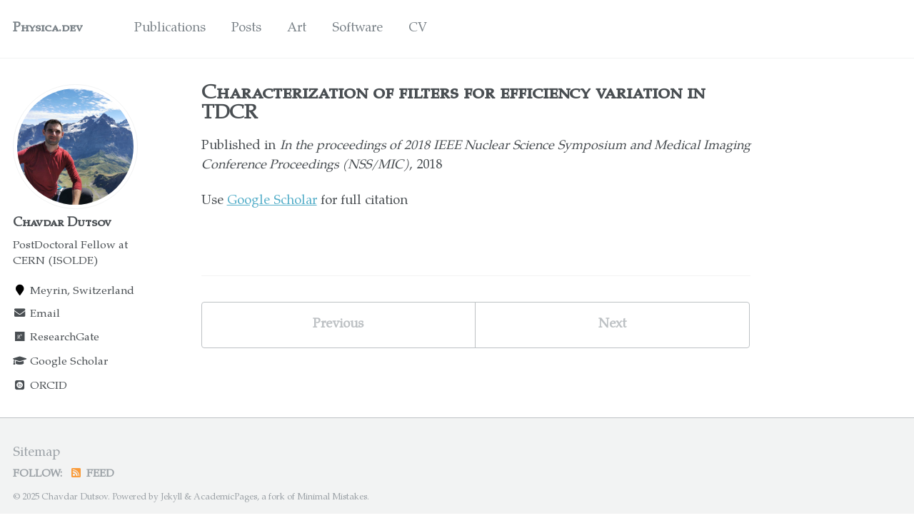

--- FILE ---
content_type: text/html
request_url: https://physica.dev/publications/2018-01-01-Characterization-of-filters-for-efficiency-variation-in-TDCR/
body_size: 3186
content:



<!doctype html>
<html lang="en" class="no-js">
  <head>
    


<meta charset="utf-8">




<!-- begin SEO -->








<title>Characterization of filters for efficiency variation in TDCR - Physica.dev</title>







<meta property="og:locale" content="en-US">
<meta property="og:site_name" content="Physica.dev">
<meta property="og:title" content="Characterization of filters for efficiency variation in TDCR">


  <link rel="canonical" href="https://physica.dev/publications/2018-01-01-Characterization-of-filters-for-efficiency-variation-in-TDCR/">
  <meta property="og:url" content="https://physica.dev/publications/2018-01-01-Characterization-of-filters-for-efficiency-variation-in-TDCR/">



  <meta property="og:description" content="Use Google Scholar for full citation">





  

  





  <meta property="og:type" content="article">
  <meta property="article:published_time" content="2018-01-01T00:00:00+02:00">








  <script type="application/ld+json">
    {
      "@context" : "http://schema.org",
      "@type" : "Person",
      "name" : "Chavdar Dutsov",
      "url" : "https://physica.dev",
      "sameAs" : null
    }
  </script>






<!-- end SEO -->


<link href="https://physica.dev/feed.xml" type="application/atom+xml" rel="alternate" title="Physica.dev Feed">

<!-- http://t.co/dKP3o1e -->
<meta name="HandheldFriendly" content="True">
<meta name="MobileOptimized" content="320">
<meta name="viewport" content="width=device-width, initial-scale=1.0">

<script>
  document.documentElement.className = document.documentElement.className.replace(/\bno-js\b/g, '') + ' js ';
</script>

<!-- For all browsers -->
<link rel="stylesheet" href="https://physica.dev/assets/css/main.css">

<meta http-equiv="cleartype" content="on">
    


<!-- start custom head snippets -->

<!-- <link rel="apple-touch-icon" sizes="57x57" href="https://physica.dev/images/apple-touch-icon-57x57.png?v=M44lzPylqQ"> -->
<!-- <link rel="apple-touch-icon" sizes="60x60" href="https://physica.dev/images/apple-touch-icon-60x60.png?v=M44lzPylqQ"> -->
<!-- <link rel="apple-touch-icon" sizes="72x72" href="https://physica.dev/images/apple-touch-icon-72x72.png?v=M44lzPylqQ"> -->
<!-- <link rel="apple-touch-icon" sizes="76x76" href="https://physica.dev/images/apple-touch-icon-76x76.png?v=M44lzPylqQ"> -->
<!-- <link rel="apple-touch-icon" sizes="114x114" href="https://physica.dev/images/apple-touch-icon-114x114.png?v=M44lzPylqQ"> -->
<!-- <link rel="apple-touch-icon" sizes="120x120" href="https://physica.dev/images/apple-touch-icon-120x120.png?v=M44lzPylqQ"> -->
<!-- <link rel="apple-touch-icon" sizes="144x144" href="https://physica.dev/images/apple-touch-icon-144x144.png?v=M44lzPylqQ"> -->
<!-- <link rel="apple-touch-icon" sizes="152x152" href="https://physica.dev/images/apple-touch-icon-152x152.png?v=M44lzPylqQ"> -->
<!-- <link rel="apple-touch-icon" sizes="180x180" href="https://physica.dev/images/apple-touch-icon-180x180.png?v=M44lzPylqQ"> -->
<link rel="icon" type="image/png" href="https://physica.dev/images/favicon-32x32.png?v=M44lzPylqQ" sizes="32x32">
<!-- <link rel="icon" type="image/png" href="https://physica.dev/images/android-chrome-192x192.png?v=M44lzPylqQ" sizes="192x192"> -->
<link rel="icon" type="image/png" href="https://physica.dev/images/favicon-96x96.png?v=M44lzPylqQ" sizes="96x96">
<link rel="icon" type="image/png" href="https://physica.dev/images/favicon-16x16.png?v=M44lzPylqQ" sizes="16x16">
<!-- <link rel="manifest" href="https://physica.dev/images/manifest.json?v=M44lzPylqQ"> -->
<!-- <link rel="mask-icon" href="https://physica.dev/images/safari-pinned-tab.svg?v=M44lzPylqQ" color="#000000"> -->
<link rel="shortcut icon" href="/images/favicon.ico?v=M44lzPylqQ">
<meta name="msapplication-TileColor" content="#000000">
<!-- <meta name="msapplication-TileImage" content="https://physica.dev/images/mstile-144x144.png?v=M44lzPylqQ"> -->
<meta name="msapplication-config" content="https://physica.dev/images/browserconfig.xml?v=M44lzPylqQ">
<meta name="theme-color" content="#ffffff">
<link rel="stylesheet" href="https://physica.dev/assets/css/academicons.css"/>

<!-- end custom head snippets -->

  </head>

  <body>

    <!--[if lt IE 9]>
<div class="notice--danger align-center" style="margin: 0;">You are using an <strong>outdated</strong> browser. Please <a href="http://browsehappy.com/">upgrade your browser</a> to improve your experience.</div>
<![endif]-->
    


<div class="masthead">
  <div class="masthead__inner-wrap">
    <div class="masthead__menu">
      <nav id="site-nav" class="greedy-nav">
        <button><div class="navicon"></div></button>
        <ul class="visible-links">
            <li class="masthead__menu-item masthead__menu-item--lg"><a href="https://physica.dev/" style="font-variant-caps: small-caps;">Physica.dev</a></li>
          
            
            <li class="masthead__menu-item"><a href="https://physica.dev/publications/">Publications</a></li>
          
            
            <li class="masthead__menu-item"><a href="https://physica.dev/posts/">Posts</a></li>
          
            
            <li class="masthead__menu-item"><a href="https://physica.dev/art/">Art</a></li>
          
            
            <li class="masthead__menu-item"><a href="https://physica.dev/software/">Software</a></li>
          
            
            <li class="masthead__menu-item"><a href="https://physica.dev/cv/">CV</a></li>
          
        </ul>
        <ul class="hidden-links hidden"></ul>
      </nav>
    </div>
  </div>
</div>


    






<div id="main" role="main">
  



  <div class="sidebar sticky">
  




<div itemscope itemtype="http://schema.org/Person">

  <div class="author__avatar">
    
    	<img src="https://physica.dev/images/profile.jpg" class="author__avatar" alt="Chavdar Dutsov">
    
  </div>

  <div class="author__content">
    <h3 class="author__name" style="font-variant-caps: small-caps;">Chavdar Dutsov</h3>
    <p style="text-align: left" class="author__bio">PostDoctoral Fellow at CERN (ISOLDE)</p>
  </div>

  <div class="author__urls-wrapper">
    <button class="btn btn--inverse">Follow</button>
    <ul class="author__urls social-icons">
      
        <li><i class="fa fa-fw fa-map-marker" aria-hidden="true"></i> Meyrin, Switzerland</li>
      
      
      
      
        <li><a href="mailto:chavdar.dutsov@cern.ch"><i class="fas fa-fw fa-envelope" aria-hidden="true"></i> Email</a></li>
      
      
       
        <li><a href="https://www.researchgate.net/profile/Chavdar_Dutsov"><i class="fab fa-fw fa-researchgate" aria-hidden="true"></i> ResearchGate</a></li>
      
      
      
      
      
      
      
      
      
      
      
      
      
      
      
      
      
      
      
      
      
      
      
        <li><a href="https://scholar.google.com/citations?hl=en&pli=1&user=O5PmZ14AAAAJ"><i class="fas fa-fw fa-graduation-cap"></i> Google Scholar</a></li>
      
      
      
        <li><a href="https://orcid.org/0000-0002-3065-8845"><i class="ai ai-orcid-square ai-fw"></i> ORCID</a></li>
      
      
      
      
    </ul>
  </div>
</div>

  
  </div>


  <article class="page" itemscope itemtype="http://schema.org/CreativeWork">
    <meta itemprop="headline" content="Characterization of filters for efficiency variation in TDCR">
    <meta itemprop="description" content="Use Google Scholar for full citation">
    <meta itemprop="datePublished" content="January 01, 2018">
    

    <div class="page__inner-wrap">
      
        <header>
          <h1 class="page__title" itemprop="headline">Characterization of filters for efficiency variation in TDCR
</h1>
          
        
        
        
          <p>Published in <i>In the proceedings of 2018 IEEE Nuclear Science Symposium and Medical Imaging Conference Proceedings (NSS/MIC)</i>, 2018 </p>
        
        
             
        
    
        </header>
      

      <section class="page__content" itemprop="text">
        <p>Use <a href="https://scholar.google.com/scholar?q=Characterization+of+filters+for+efficiency+variation+in+TDCR" target="\_blank">Google Scholar</a> for full citation</p>

        
      </section>

      <footer class="page__meta">
        
        





      </footer>

      


<!-- <section class="page__share"> -->
<!--    -->
<!--     <h4 class="page__share-title">Share on</h4> -->
<!--    -->

<!--   <a href="https://twitter.com/intent/tweet?text=https://physica.dev/publications/2018-01-01-Characterization-of-filters-for-efficiency-variation-in-TDCR/" class="btn btn--twitter" title="Share on Twitter"><i class="fab fa-twitter" aria-hidden="true"></i><span> Twitter</span></a> -->

<!--   <a href="https://www.facebook.com/sharer/sharer.php?u=https://physica.dev/publications/2018-01-01-Characterization-of-filters-for-efficiency-variation-in-TDCR/" class="btn btn--facebook" title="Share on Facebook"><i class="fab fa-facebook" aria-hidden="true"></i><span> Facebook</span></a> -->

<!--   <a href="https://www.linkedin.com/shareArticle?mini=true&url=https://physica.dev/publications/2018-01-01-Characterization-of-filters-for-efficiency-variation-in-TDCR/" class="btn btn--linkedin" title="Share on LinkedIn"><i class="fab fa-linkedin" aria-hidden="true"></i><span> LinkedIn</span></a> -->
<!-- </section> -->


      



  <nav class="pagination">
    
      <a href="https://physica.dev/publications/2017-01-01-Study-of-Rn-222-Absorption-and-Detection-Properties-of-EJ-212-and-BC-400-Plastic-Scintillators/" class="pagination--pager" title="Study of $^{222}$Rn Absorption and Detection Properties of EJ-212 and BC-400 Plastic Scintillators
">Previous</a>
    
    
      <a href="https://physica.dev/publications/2018-01-01-Design-and-Field-Tests-of-Scintillation-Spectrometer-for-Continuous-Radon-in-Soil-gas-Monitoring/" class="pagination--pager" title="Design and Field Tests of Scintillation Spectrometer for Continuous Radon in Soil-gas Monitoring
">Next</a>
    
  </nav>

    </div>

    
  </article>

  
  
</div>


    <div class="page__footer">
      <footer>
        <!-- start custom footer snippets -->
<a href="/sitemap/">Sitemap</a>
<!-- end custom footer snippets -->

        


<div class="page__footer-follow">
  <ul class="social-icons">
    
      <li><strong>Follow:</strong></li>
    
    
    
    
    <li><a href="https://physica.dev/feed.xml"><i class="fa fa-fw fa-rss-square" aria-hidden="true"></i> Feed</a></li>
  </ul>
</div>

<div class="page__footer-copyright">&copy; 2025 Chavdar Dutsov. Powered by <a href="http://jekyllrb.com" rel="nofollow">Jekyll</a> &amp; <a href="https://github.com/academicpages/academicpages.github.io">AcademicPages</a>, a fork of <a href="https://mademistakes.com/work/minimal-mistakes-jekyll-theme/" rel="nofollow">Minimal Mistakes</a>.</div>

      </footer>
    </div>

    <script src="https://physica.dev/assets/js/main.min.js"></script>




  <!-- start custom analytics snippet -->

<!-- end custom analytics snippet -->






  </body>
</html>

